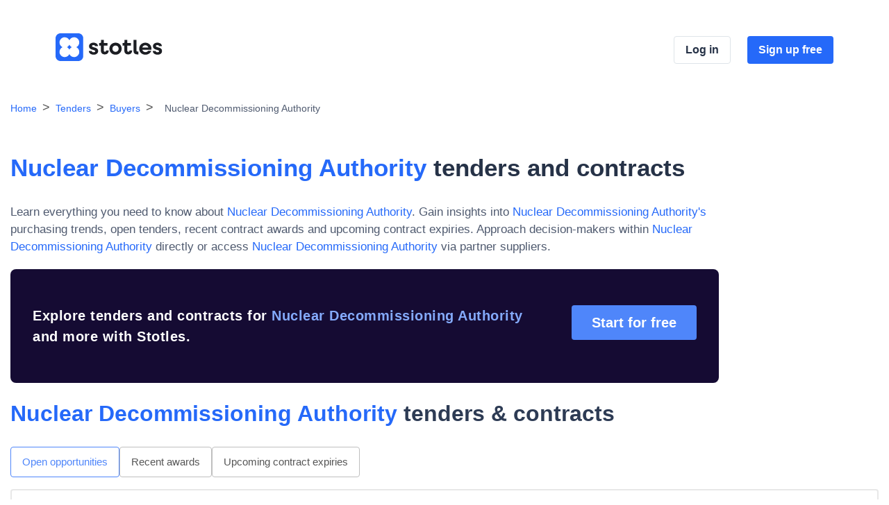

--- FILE ---
content_type: text/html; charset=utf-8
request_url: https://www.stotles.com/explore/buyers/27518/nuclear-decommissioning-authority
body_size: 10532
content:
<!DOCTYPE html>
<html lang="en">
  <head>
    <meta charset="UTF-8">
    <meta name="viewport" content="width=device-width, initial-scale=1, shrink-to-fit=no">
    <title>View Nuclear Decommissioning Authority Tenders on Stotles</title>
    <meta name="description" content="Sign up today to see more info about Nuclear Decommissioning Authority">

    <!-- Facebook Open Graph data -->
    <meta property="og:title" content="View Nuclear Decommissioning Authority Tenders on Stotles" />
    <meta property="og:type" content="website" />
    <meta property="og:url" content="https://app.stotles.com/explore/buyers/27518/nuclear-decommissioning-authority" />
    <meta property="og:image" content="https://app.stotles.com/assets/cover-ae32f5aead198428347599fbc5742835d50b08570bdbbc949c775dc45f82980b.png" />
    <meta property="og:image" content="https://app.stotles.com/assets/cover_square-e0fb6638dd33e1dcb62be2c50588a2befe973d5a609c040485ccbc9cc4ae08c2.png" />
    <meta property="og:description" content="Sign up today to see more info about Nuclear Decommissioning Authority" />
    <meta property="og:site_name" content="View Nuclear Decommissioning Authority Tenders on Stotles" />

    <!-- Twitter Card data -->
    <meta name="twitter:card" content="summary_large_image">
    <meta name="twitter:site" content="@Stotles_Central">
    <meta name="twitter:title" content="View Nuclear Decommissioning Authority Tenders on Stotles">
    <meta name="twitter:description" content="Sign up today to see more info about Nuclear Decommissioning Authority">
    <meta name="twitter:creator" content="@Stotles_Central">
    <meta name="twitter:image:src" content="https://app.stotles.com/assets/cover-ae32f5aead198428347599fbc5742835d50b08570bdbbc949c775dc45f82980b.png">

      <link href="/explore/buyers/27518/nuclear-decommissioning-authority" rel="canonical">

    <script nonce="C09jb6QvP3lQhbPnK5l84A==">
//<![CDATA[
      window.features = {"SUBMIT_BUYER_CLEANING":false,"SPEND_DATA":true,"USE_DB_READ_REPLICA_FOR_SEO_PAGES":false,"SUPPLIER_PROFILE_REF_ORG_INFO":false,"RELEVANT_REGION_DATA_FILTER":true,"PAGINATE_SEARCH":true,"SHOW_DEBUG_DATA":false};

//]]>
</script>
    
        <!-- Include js-cookie library -->
    <script src="https://cdn.jsdelivr.net/npm/js-cookie@3.0.5/dist/js.cookie.min.js" crossorigin="anonymous" nonce="C09jb6QvP3lQhbPnK5l84A==" data-cookieyes="cookieyes-analytics" integrity="sha384-/vxhYfM1LENRhdpZ8dwEsQn/X4VhpbEZSiU4m/FwR+PVpzar4fkEOw8FP9Y+OfQN"></script>

    <!-- Start of Stotles UTM script -->
    <script nonce="C09jb6QvP3lQhbPnK5l84A==" data-cookieyes="cookieyes-analytics">
//<![CDATA[
      (function(){
        function storeUtmParams() {
          if (Cookies.get("stotles_utm")) {
            return;
          }

          var params = new URLSearchParams(window.location.search);
          var referrer = document.referrer;
          var visitInfo = {
            referrer: referrer,
            url: location.href,
            utmParams: {},
          };

          params.forEach((v, k) => {
            var match = k.match(/utm_(.+)/);
            if (!match || !match[1]) {
              return;
            }
            visitInfo.utmParams[match[1]] = v;
          });

          Cookies.set("stotles_utm", JSON.stringify(visitInfo), { domain: window.stotlesCookieDomain || "stotles.com" });
        }

        function handleConsentUpdate(eventData) {
          const data = eventData.detail;
          if (data.accepted.includes("analytics")) {
            storeUtmParams();
          }
        }

        document.addEventListener('cookieyes_banner_load', (eventData) => {
          const data = eventData.detail;
          if (data.categories.analytics) {
            storeUtmParams();
          } else {
            document.addEventListener('cookieyes_consent_update', handleConsentUpdate);
          }
        });
      })()

//]]>
</script>    <!-- End of Stotles UTM script -->

    <!-- Google Tag Manager -->
    <script nonce="C09jb6QvP3lQhbPnK5l84A==">
//<![CDATA[
      (function(w,d,s,l,i){
        w[l]=w[l]||[];w[l].push({'gtm.start':new Date().getTime(),event:'gtm.js'});
        var f=d.getElementsByTagName(s)[0],j=d.createElement(s),dl=l!='dataLayer'?'&l='+l:'';
        j.async=true;j.src='https://www.googletagmanager.com/gtm.js?id='+i+dl;
        f.parentNode.insertBefore(j,f);
      })(window,document,'script','dataLayer','GTM-TD886VD');

//]]>
</script>    <!-- End Google Tag Manager -->

      <!-- Start of Amplitude -->
      <script nonce="C09jb6QvP3lQhbPnK5l84A==">
//<![CDATA[
        !function(){"use strict";!function(e,t){var r=e.amplitude||{_q:[],_iq:{}};if(r.invoked)e.console&&console.error&&console.error("Amplitude snippet has been loaded.");else{var n=function(e,t){e.prototype[t]=function(){return this._q.push({name:t,args:Array.prototype.slice.call(arguments,0)}),this}},s=function(e,t,r){return function(n){e._q.push({name:t,args:Array.prototype.slice.call(r,0),resolve:n})}},o=function(e,t,r){e._q.push({name:t,args:Array.prototype.slice.call(r,0)})},i=function(e,t,r){e[t]=function(){if(r)return{promise:new Promise(s(e,t,Array.prototype.slice.call(arguments)))};o(e,t,Array.prototype.slice.call(arguments))}},a=function(e){for(var t=0;t<g.length;t++)i(e,g[t],!1);for(var r=0;r<m.length;r++)i(e,m[r],!0)};r.invoked=!0;var c=t.createElement("script");c.type="text/javascript",c.integrity="sha384-wV43EzMsYAnBGrsHb4VUxdN6tB8JXGy0aKDBTy82bYrpd1/hIEkpPFqkzEAkLz8X",c.crossOrigin="anonymous",c.async=!0,c.src="https://cdn.amplitude.com/libs/analytics-browser-2.5.3-min.js.gz",c.onload=function(){e.amplitude.runQueuedFunctions||console.log("[Amplitude] Error: could not load SDK")};var u=t.getElementsByTagName("script")[0];u.parentNode.insertBefore(c,u);for(var p=function(){return this._q=[],this},l=["add","append","clearAll","prepend","set","setOnce","unset","preInsert","postInsert","remove","getUserProperties"],d=0;d<l.length;d++)n(p,l[d]);r.Identify=p;for(var f=function(){return this._q=[],this},v=["getEventProperties","setProductId","setQuantity","setPrice","setRevenue","setRevenueType","setEventProperties"],y=0;y<v.length;y++)n(f,v[y]);r.Revenue=f;var g=["getDeviceId","setDeviceId","getSessionId","setSessionId","getUserId","setUserId","setOptOut","setTransport","reset","extendSession"],m=["init","add","remove","track","logEvent","identify","groupIdentify","setGroup","revenue","flush"];a(r),r.createInstance=function(e){return r._iq[e]={_q:[]},a(r._iq[e]),r._iq[e]},e.amplitude=r}}(window,document)}();

//]]>
</script>      <script src="https://cdn.amplitude.com/libs/plugin-session-replay-browser-0.10.1-min.js.gz" crossorigin="anonymous" nonce="C09jb6QvP3lQhbPnK5l84A==" integrity="sha384-BDtLwrdLmDgdkHwD7P6g/GjH4fJ17a1/ehUVQGgtXB8YMxzb0iQO24r9XZZa9ClH"></script>
      <script nonce="C09jb6QvP3lQhbPnK5l84A==">
//<![CDATA[
        amplitude.init("09ef1b56902adbcad0f8bb67dd69125b");
        const sessionReplayTracking = window.sessionReplay.plugin({sampleRate: 1});
        amplitude.add(sessionReplayTracking);

//]]>
</script>      <!-- End of Amplitude -->

    <!-- Start of LinkedIn -->
    <script nonce="C09jb6QvP3lQhbPnK5l84A==">
//<![CDATA[
      _linkedin_partner_id = "2706498";
      window._linkedin_data_partner_ids = window._linkedin_data_partner_ids || [];
      window._linkedin_data_partner_ids.push(_linkedin_partner_id);

//]]>
</script>    <script nonce="C09jb6QvP3lQhbPnK5l84A==">
//<![CDATA[
      (function(l) {
      if (!l){window.lintrk = function(a,b){window.lintrk.q.push([a,b])};
      window.lintrk.q=[]}
      var s = document.getElementsByTagName("script")[0];
      var b = document.createElement("script");
      b.type = "text/javascript";b.async = true;
      b.src = "https://snap.licdn.com/li.lms-analytics/insight.min.js";
      s.parentNode.insertBefore(b, s);})(window.lintrk);

//]]>
</script>    <!-- End of LinkedIn -->


      <link rel="icon" href="/assets/stotles_logo-8d78500c2c45e53eefeaa674e6a8383c14ba37ce7bebc5921f8b266773e2851e.ico" sizes="32x32" />
      <link rel="icon" href="/assets/stotles_logo-979e5d53ec88dd9000de577146caec15896ad1edf4e4957b9b924a9a011398e9.svg" type="image/svg+xml" />

    <meta name="csrf-param" content="authenticity_token" />
<meta name="csrf-token" content="_OwZCrz7jteeqHTqVfe-spP2VJZcVi1SR5z3kXKG9xfkXFxSrCYwIsV2OzKejH8WlU1lV_psB0sKW-JijHCw6A" />
    <meta name="action-cable-url" content="/cable" />

    <link rel="stylesheet" href="/packs/css/landing-08f36db6.css" media="all" />

    
  </head>
  <body>
    


<div data-react-class="BuyerLandingPage" data-react-props="{&quot;app_root_url&quot;:&quot;https://app.stotles.com/&quot;,&quot;config&quot;:{&quot;contacts&quot;:[{&quot;job_title&quot;:&quot;NDA Ch Scientist \u0026 Ch Nuclear Advisor to DESNZ&quot;,&quot;honorific&quot;:&quot;&quot;,&quot;name&quot;:&quot;&quot;,&quot;email&quot;:&quot;&quot;,&quot;phone&quot;:&quot;&quot;,&quot;categories&quot;:[&quot;Uncategorised&quot;],&quot;seniority&quot;:2},{&quot;job_title&quot;:&quot;Principal Procurement Business Partner&quot;,&quot;honorific&quot;:&quot;Mrs&quot;,&quot;name&quot;:&quot;Katerina Athanasiadou&quot;,&quot;email&quot;:&quot;Katerina.Athanasiadou@nda.gov.uk&quot;,&quot;phone&quot;:&quot;&quot;,&quot;categories&quot;:[&quot;Procurement&quot;],&quot;seniority&quot;:0},{&quot;job_title&quot;:&quot;Group Chief Finance Officer&quot;,&quot;honorific&quot;:&quot;Ms&quot;,&quot;name&quot;:&quot;Kate Bowyer&quot;,&quot;email&quot;:&quot;&quot;,&quot;phone&quot;:&quot;&quot;,&quot;categories&quot;:[&quot;Finance&quot;,&quot;Procurement&quot;],&quot;seniority&quot;:2},{&quot;job_title&quot;:&quot;Group Chief Assurance \u0026 Performance Officer&quot;,&quot;honorific&quot;:&quot;Mr&quot;,&quot;name&quot;:&quot;Alan Cumming&quot;,&quot;email&quot;:&quot;&quot;,&quot;phone&quot;:&quot;&quot;,&quot;categories&quot;:[&quot;Legal \u0026 Compliance&quot;,&quot;Operations&quot;,&quot;Service Delivery&quot;],&quot;seniority&quot;:2},{&quot;job_title&quot;:&quot;Grp Ch Commercial \u0026 Business Development Officer&quot;,&quot;honorific&quot;:&quot;Ms&quot;,&quot;name&quot;:&quot;Emma Ferguson-Gould&quot;,&quot;email&quot;:&quot;&quot;,&quot;phone&quot;:&quot;&quot;,&quot;categories&quot;:[&quot;Marketing, Communications \u0026 Sales&quot;,&quot;Service Delivery&quot;],&quot;seniority&quot;:2},{&quot;job_title&quot;:&quot;Chair&quot;,&quot;honorific&quot;:&quot;Mr&quot;,&quot;name&quot;:&quot;Peter Hill&quot;,&quot;email&quot;:&quot;&quot;,&quot;phone&quot;:&quot;&quot;,&quot;categories&quot;:[&quot;Uncategorised&quot;],&quot;seniority&quot;:1},{&quot;job_title&quot;:&quot;Group Chief Nuclear Strategy Office&quot;,&quot;honorific&quot;:&quot;Mr&quot;,&quot;name&quot;:&quot;Clive Nixon&quot;,&quot;email&quot;:&quot;&quot;,&quot;phone&quot;:&quot;&quot;,&quot;categories&quot;:[&quot;Operations&quot;,&quot;Service Delivery&quot;],&quot;seniority&quot;:2},{&quot;job_title&quot;:&quot;Group Chief Executive Officer&quot;,&quot;honorific&quot;:&quot;Mr&quot;,&quot;name&quot;:&quot;David Peattie&quot;,&quot;email&quot;:&quot;&quot;,&quot;phone&quot;:&quot;&quot;,&quot;categories&quot;:[&quot;Operations&quot;],&quot;seniority&quot;:1},{&quot;job_title&quot;:&quot;Group Chief of Staff \u0026 Security Officer&quot;,&quot;honorific&quot;:&quot;Mr&quot;,&quot;name&quot;:&quot;Frank Rainford&quot;,&quot;email&quot;:&quot;&quot;,&quot;phone&quot;:&quot;&quot;,&quot;categories&quot;:[&quot;Admin \u0026 Support&quot;,&quot;IT \u0026 Digital&quot;,&quot;Legal \u0026 Compliance&quot;,&quot;Operations&quot;],&quot;seniority&quot;:2},{&quot;job_title&quot;:&quot;Group General Counsel \u0026 Company Secretary&quot;,&quot;honorific&quot;:&quot;Mr&quot;,&quot;name&quot;:&quot;Matthew Shaw&quot;,&quot;email&quot;:&quot;&quot;,&quot;phone&quot;:&quot;&quot;,&quot;categories&quot;:[&quot;Legal \u0026 Compliance&quot;],&quot;seniority&quot;:0},{&quot;job_title&quot;:&quot;Director of Group Development&quot;,&quot;honorific&quot;:&quot;Mr&quot;,&quot;name&quot;:&quot;Duncan Thompson&quot;,&quot;email&quot;:&quot;&quot;,&quot;phone&quot;:&quot;&quot;,&quot;categories&quot;:[&quot;Operations&quot;,&quot;Service Delivery&quot;],&quot;seniority&quot;:2},{&quot;job_title&quot;:&quot;Data Protection Officer&quot;,&quot;honorific&quot;:&quot;Mr&quot;,&quot;name&quot;:&quot;Simon Tucker&quot;,&quot;email&quot;:&quot;DPO@nda.gov.uk&quot;,&quot;phone&quot;:&quot;&quot;,&quot;categories&quot;:[&quot;IT \u0026 Digital&quot;],&quot;seniority&quot;:3},{&quot;job_title&quot;:&quot;Group Chief Corporate Affairs Officer&quot;,&quot;honorific&quot;:&quot;Mr&quot;,&quot;name&quot;:&quot;Paul Vallance&quot;,&quot;email&quot;:&quot;&quot;,&quot;phone&quot;:&quot;&quot;,&quot;categories&quot;:[&quot;Marketing, Communications \u0026 Sales&quot;,&quot;Operations&quot;],&quot;seniority&quot;:2},{&quot;job_title&quot;:&quot;Group Chief People Officer&quot;,&quot;honorific&quot;:&quot;Mr&quot;,&quot;name&quot;:&quot;David Vineall&quot;,&quot;email&quot;:&quot;&quot;,&quot;phone&quot;:&quot;&quot;,&quot;categories&quot;:[&quot;HR \u0026 Training&quot;],&quot;seniority&quot;:2}],&quot;metadata&quot;:{&quot;logo_url&quot;:null,&quot;twitter_handle&quot;:null},&quot;top_suppliers&quot;:[{&quot;id&quot;:929720,&quot;name&quot;:&quot;TUV SUD (UK) LIMITED&quot;,&quot;award_count&quot;:73,&quot;sme&quot;:false},{&quot;id&quot;:370094,&quot;name&quot;:&quot;National Nuclear Laboratory&quot;,&quot;award_count&quot;:33,&quot;sme&quot;:false},{&quot;id&quot;:2196316,&quot;name&quot;:&quot;Jacobs U.K. Limited&quot;,&quot;award_count&quot;:19,&quot;sme&quot;:null},{&quot;id&quot;:1915079,&quot;name&quot;:&quot;Eden Nuclear.&quot;,&quot;award_count&quot;:16,&quot;sme&quot;:null},{&quot;id&quot;:842204,&quot;name&quot;:&quot;Pinsent Masons LLP&quot;,&quot;award_count&quot;:14,&quot;sme&quot;:null}],&quot;records&quot;:[{&quot;id&quot;:10353560,&quot;guid&quot;:&quot;f2017f99-98b4-468c-89f1-5a7bc899c592&quot;,&quot;name&quot;:&quot;Maentwrog Hydro Power Station Optimisation Services&quot;,&quot;publish_date&quot;:&quot;2026-01-13&quot;,&quot;close_date&quot;:&quot;2026-02-17&quot;,&quot;currency&quot;:&quot;GBP&quot;,&quot;value_src&quot;:1092000.0,&quot;description&quot;:&quot;NDA is a non-departmental public body charged, on behalf of government, with the mission to clean-up the UK’s earliest nuclear sites safely, securely and cost effectively. We’re committed to overcoming the challenges of nuclear clean-up and decommissioning, leaving the 17 nuclear sites ready for their next use. We do this work with care for our people, communities and the environment, with safety, as always, our number one priority. We also play an important role in supporting government’s aspiration for the UK to be a global leader in the civil nuclear sector. We strive to deliver best value for the UK taxpayer by focusing on reducing the highest hazards and risks, while ensuring safe, secure, and environmentally responsible operations at our sites. We seek ways to reduce the level of public funding from government by generating revenue through our commercial activities.\nMaentwrog Hydroelectric Power Station (“Maentwrog”) is a 28MW hydroelectric plant owned by NDA and operated by Magnox Limited (“Magnox”).\nThe NDA is seeking to engage with economic operators obtain feedback regarding a forthcoming tender to appoint an economic operator to deliver energy generation and trading optimisation services for the NDA&#39;s Maentwrog Hydropower station asset. The core service to be delivered includes, but is not limited to the provision of trading available energy generation capacity within the wholesale market, based upon fundamental and technical analysis, market expertise and available generation capacity based upon water volumes, rainfall and available measurements within defined operational parameters.\nThe aim of this procurement is to increase income generation to support the NDA in delivering it&#39;s mission.\nIt is anticipated that the agreement may be based upon a 2 year initial term with 2 twelve month optional extensions.\nIt is anticipated that the total contract value will be circa £240,000 and £500,000 for the initial term, with a potential income value between £480,000 and £800,000 across a potential total 4-year term, subject to Supplier performance. Please note, we appreciate that income will change based upon market conditions and fluctuations, therefore these are indicative estimates.&quot;,&quot;stage&quot;:&quot;OPEN&quot;,&quot;href&quot;:&quot;/explore/notices/f2017f99-98b4-468c-89f1-5a7bc899c592/maentwrog-hydro-power-station-optimisation-services&quot;,&quot;expiry_date&quot;:null,&quot;buyer&quot;:{&quot;name&quot;:&quot;Nuclear Decommissioning Authority&quot;}},{&quot;id&quot;:7741913,&quot;guid&quot;:&quot;f0b24117-69b1-4eb4-8043-eb74d3a91a38&quot;,&quot;name&quot;:&quot;Business \u0026 Technical Services Marketplace&quot;,&quot;publish_date&quot;:&quot;2023-01-25&quot;,&quot;close_date&quot;:&quot;2029-02-28&quot;,&quot;currency&quot;:&quot;GBP&quot;,&quot;value_src&quot;:175000000.0,&quot;description&quot;:&quot;Nuclear Waste Services Ltd (NWS) has created the Business \u0026 Technical Services (BATS) Marketplace Dynamic Purchasing System (DPS) which is open for use by the following Contracting Authorities: NWS, Nuclear Transport Solutions Ltd, Dounreay Site Restoration Ltd, National Nuclear Laboratory Ltd, Nuclear Decommissioning Authority, Nuclear Restoration Services Ltd, and Sellafield Ltd.\u003cbr/\u003e\u003cbr/\u003eAn OJEU contract notice (2019/S 228-559692) was published on 22/11/2019 to open pre-qualification for BATS.\u003cbr/\u003eA further notice (2023/S 000-002230) was published on 25/01/2023 to communicate an increase in the estimated total value from £75m to £125m.\u003cbr/\u003eA further notice (2023/S 000-034966) was published on 27/11/2023 to communicate a change in the period of validity of the BATS DPS, from an end date of 21/11/2023 to 30/11/2025, and an increase in the estimated total value from £125m to £175m.\u003cbr/\u003eThis notice has been published to communicate a change in the period of validity of the BATS DPS, from an end date of 30/11/2025 to 28/02/2029.\nLot 1: \nThe purpose of the BATS Marketplace DPS is to access a greater breadth of capable supply chain organisations to utilise commonly used business and technical service solutions. The BATS DPS covers professional labour services associated with work packages in support of business delivery. The BATS Marketplace DPS has 13 categories:\u003cbr/\u003e1. Business (Change Management / Business Cases / Technical Authors);\u003cbr/\u003e2. Commercial (Sourcing / Claims / Quantity Surveying);\u003cbr/\u003e3. Full Lifecycle Design \u0026 Engineering Services;\u003cbr/\u003e4. Environment (Advice / Consultancy / Ecology);\u003cbr/\u003e5. Finance (Advice / Taxation / Auditing);\u003cbr/\u003e6. Health \u0026 Safety (Advice / Consultancy / Specialists);\u003cbr/\u003e7. Human Resources (Recruitment / Training / Facilitation);\u003cbr/\u003e8. Legal (Advice / Corporate / Contract / Employment / Planning);\u003cbr/\u003e9. Portfolio, Programme \u0026 Project Management;\u003cbr/\u003e10. Programme Controls (Planning / Estimating / Cost / Risk Management);\u003cbr/\u003e11. Public Affairs Support (Photos / Reprographics / Marketing / Comms / Events);\u003cbr/\u003e12. Quality and Assurance (Assurance / Process Improvements / Management System);\u003cbr/\u003e13. Security (Advice / Consultancy / Specialists)\u003cbr/\u003e\u003cbr/\u003eCandidates can apply for pre-qualification against one or more categories to gain access to award stage work packages. Please note that pre-qualification remains open and live for the duration of the DPS, therefore a pre-qualification response can be submitted at any time.\u003cbr/\u003e\u003cbr/\u003eBATS can be accessed via the &#39;View Live Opportunities&#39; (https://atamis-2464.my.site.com/s/Welcome) option on the Atamis homepage. The record reference is C5590.\u003cbr/\u003e\u003cbr/\u003eNote that the value provided in Section II.1.5.1 is only an estimate and no guarantee of value or volume of work through the DPS can be offered.&quot;,&quot;stage&quot;:&quot;OPEN&quot;,&quot;href&quot;:&quot;/explore/notices/f0b24117-69b1-4eb4-8043-eb74d3a91a38/business-technical-services-marketplace&quot;,&quot;expiry_date&quot;:null,&quot;buyer&quot;:{&quot;name&quot;:&quot;LLW Repository Limited trading as Nuclear Waste Services&quot;}}],&quot;name&quot;:&quot;Nuclear Decommissioning Authority&quot;,&quot;object_type&quot;:&quot;tenders&quot;},&quot;buyer_linkspam&quot;:{&quot;similar_buyers&quot;:[{&quot;text&quot;:&quot;Scottish Human Rights Commission&quot;,&quot;path&quot;:&quot;/explore/buyers/206377/scottish-human-rights-commission&quot;},{&quot;text&quot;:&quot;National Infrastructure Commission&quot;,&quot;path&quot;:&quot;/explore/buyers/186182/national-infrastructure-commission&quot;},{&quot;text&quot;:&quot;Civil Aviation Authority&quot;,&quot;path&quot;:&quot;/explore/buyers/16287/civil-aviation-authority&quot;},{&quot;text&quot;:&quot;JNCC Support Co&quot;,&quot;path&quot;:&quot;/explore/buyers/65855/jncc-support-co&quot;},{&quot;text&quot;:&quot;New Anglia LEP&quot;,&quot;path&quot;:&quot;/explore/buyers/190355/new-anglia-lep&quot;},{&quot;text&quot;:&quot;National Citizen Service&quot;,&quot;path&quot;:&quot;/explore/buyers/7240/national-citizen-service&quot;},{&quot;text&quot;:&quot;Jisc&quot;,&quot;path&quot;:&quot;/explore/buyers/34454/jisc&quot;},{&quot;text&quot;:&quot;Pensions Ombudsman&quot;,&quot;path&quot;:&quot;/explore/buyers/91346/pensions-ombudsman&quot;},{&quot;text&quot;:&quot;NHS England&quot;,&quot;path&quot;:&quot;/explore/buyers/7853/nhs-england&quot;},{&quot;text&quot;:&quot;The National Trust&quot;,&quot;path&quot;:&quot;/explore/buyers/111343/the-national-trust&quot;},{&quot;text&quot;:&quot;Low Carbon Contracts Company Ltd&quot;,&quot;path&quot;:&quot;/explore/buyers/145655/low-carbon-contracts-company-ltd&quot;},{&quot;text&quot;:&quot;Coast to Capital&quot;,&quot;path&quot;:&quot;/explore/buyers/187211/coast-to-capital&quot;},{&quot;text&quot;:&quot;National Audit Office&quot;,&quot;path&quot;:&quot;/explore/buyers/60706/national-audit-office&quot;},{&quot;text&quot;:&quot;Independent Parliamentary Standards Authority&quot;,&quot;path&quot;:&quot;/explore/buyers/193063/independent-parliamentary-standards-authority&quot;},{&quot;text&quot;:&quot;Health and Care Professions Council&quot;,&quot;path&quot;:&quot;/explore/buyers/48504/health-and-care-professions-council&quot;}],&quot;other_buyers&quot;:[{&quot;text&quot;:&quot;Nottingham University Hospitals NHS Trust&quot;,&quot;path&quot;:&quot;/explore/buyers/1781/nottingham-university-hospitals-nhs-trust&quot;},{&quot;text&quot;:&quot;Wiltshire Police&quot;,&quot;path&quot;:&quot;/explore/buyers/245983/wiltshire-police&quot;},{&quot;text&quot;:&quot;Sedgemoor District Council and Homes in Sedgemoor&quot;,&quot;path&quot;:&quot;/explore/buyers/184071/sedgemoor-district-council-and-homes-in-sedgemoor&quot;},{&quot;text&quot;:&quot;Bath and Northeast Somerset, Swindon and Wiltshire STP&quot;,&quot;path&quot;:&quot;/explore/buyers/184025/bath-and-northeast-somerset-swindon-and-wiltshire-stp&quot;},{&quot;text&quot;:&quot;Orchard Hill College and Academy Trust&quot;,&quot;path&quot;:&quot;/explore/buyers/108445/orchard-hill-college-and-academy-trust&quot;},{&quot;text&quot;:&quot;European Marine Energy Centre (EMEC) Ltd&quot;,&quot;path&quot;:&quot;/explore/buyers/32622/european-marine-energy-centre-emec-ltd&quot;},{&quot;text&quot;:&quot;St Stephens Parish Council&quot;,&quot;path&quot;:&quot;/explore/buyers/190384/st-stephens-parish-council&quot;},{&quot;text&quot;:&quot;DEFENCE RELATIONSHIP MANAGEMENT&quot;,&quot;path&quot;:&quot;/explore/buyers/186277/defence-relationship-management&quot;},{&quot;text&quot;:&quot;ENDAF JENKINS&quot;,&quot;path&quot;:&quot;/explore/buyers/235670/endaf-jenkins&quot;},{&quot;text&quot;:&quot;Melbourn Parish Council&quot;,&quot;path&quot;:&quot;/explore/buyers/233285/melbourn-parish-council&quot;},{&quot;text&quot;:&quot;St Nicolas Church of England Primary School&quot;,&quot;path&quot;:&quot;/explore/buyers/111246/st-nicolas-church-of-england-primary-school&quot;},{&quot;text&quot;:&quot;Guilsborough Academy&quot;,&quot;path&quot;:&quot;/explore/buyers/57307/guilsborough-academy&quot;}],&quot;topics_of_interest_to_buyer&quot;:[{&quot;text&quot;:&quot;Construction work&quot;,&quot;path&quot;:&quot;/explore/notices/topics/45000000/construction-work&quot;},{&quot;text&quot;:&quot;IT services: consulting, software development, Internet and support&quot;,&quot;path&quot;:&quot;/explore/notices/topics/72000000/it-services-consulting-software-development-internet-and-support&quot;},{&quot;text&quot;:&quot;Health services&quot;,&quot;path&quot;:&quot;/explore/notices/topics/85100000/health-services&quot;},{&quot;text&quot;:&quot;Education and training services&quot;,&quot;path&quot;:&quot;/explore/notices/topics/80000000/education-and-training-services&quot;},{&quot;text&quot;:&quot;Software package and information systems&quot;,&quot;path&quot;:&quot;/explore/notices/topics/48000000/software-package-and-information-systems&quot;},{&quot;text&quot;:&quot;Research and development services and related consultancy services&quot;,&quot;path&quot;:&quot;/explore/notices/topics/73000000/research-and-development-services-and-related-consultancy-services&quot;},{&quot;text&quot;:&quot;Repair and maintenance services&quot;,&quot;path&quot;:&quot;/explore/notices/topics/50000000/repair-and-maintenance-services&quot;},{&quot;text&quot;:&quot;Architectural, construction, engineering and inspection services&quot;,&quot;path&quot;:&quot;/explore/notices/topics/71000000/architectural-construction-engineering-and-inspection-services&quot;},{&quot;text&quot;:&quot;Other community, social and personal services&quot;,&quot;path&quot;:&quot;/explore/notices/topics/98000000/other-community-social-and-personal-services&quot;},{&quot;text&quot;:&quot;Building construction work&quot;,&quot;path&quot;:&quot;/explore/notices/topics/45210000/building-construction-work&quot;},{&quot;text&quot;:&quot;Business services: law, marketing, consulting, recruitment, printing and security&quot;,&quot;path&quot;:&quot;/explore/notices/topics/79000000/business-services-law-marketing-consulting-recruitment-printing-and-security&quot;},{&quot;text&quot;:&quot;Business and management consultancy and related services&quot;,&quot;path&quot;:&quot;/explore/notices/topics/79400000/business-and-management-consultancy-and-related-services&quot;},{&quot;text&quot;:&quot;Training services&quot;,&quot;path&quot;:&quot;/explore/notices/topics/80500000/training-services&quot;},{&quot;text&quot;:&quot;Supply services of personnel including temporary staff&quot;,&quot;path&quot;:&quot;/explore/notices/topics/79620000/supply-services-of-personnel-including-temporary-staff&quot;},{&quot;text&quot;:&quot;Recruitment services&quot;,&quot;path&quot;:&quot;/explore/notices/topics/79600000/recruitment-services&quot;}],&quot;buyer_sources&quot;:[{&quot;text&quot;:&quot;Contracts Finder&quot;,&quot;path&quot;:&quot;/explore/notices/sources/contracts-finder&quot;},{&quot;text&quot;:&quot;Digital Outcomes \u0026 Specialists Framework&quot;,&quot;path&quot;:&quot;/explore/notices/sources/digital-outcomes-and-specialists-framework&quot;},{&quot;text&quot;:&quot;\&quot;Find-a-Tender\&quot;&quot;,&quot;path&quot;:&quot;/explore/notices/sources/find-a-tender&quot;},{&quot;text&quot;:&quot;Ted (OJEU)&quot;,&quot;path&quot;:&quot;/explore/notices/sources/ted-ojeu&quot;}]},&quot;total_results_count&quot;:2,&quot;current_page&quot;:1,&quot;extra_params_for_paging&quot;:null,&quot;enhanced_buyer_data&quot;:null,&quot;buyer_guid&quot;:&quot;4cc16b67-98d7-4011-86ff-c14264b56d57&quot;}" data-hydrate="t" data-react-cache-id="BuyerLandingPage-0"><div class="cpSLMbpvIFHWDj9lqafU__landingPage___"><header class="uKCbO87NV7HBWTolyGNI__header___"><div class="PScPfqSEUjwzi0CaDgIw__headerInner___"><a href="https://www.stotles.com" data-id="explore_articles"><img class="kWE8ypHRlOcVimP9TNs3__topnavLogo___" src="/packs/static/images/stotles_logo_and_typeface-ea04e512f9ffa6745670.svg" alt="Stotles logo"/></a><div class="ORa94AvqIyn6a65H6a8V__navSignUp___"><a target="_self" href="https://app.stotles.com/users/sign_in?utm_source=seo_lp&amp;dataType=buyer&amp;id=4cc16b67-98d7-4011-86ff-c14264b56d57" class="rXl4zhhbHTDkNjbXRvgG__headerSignInButton___" data-id="login_cta">Log in</a><a target="_self" href="https://app.stotles.com/get-started?utm_source=seo_lp&amp;dataType=buyer&amp;id=4cc16b67-98d7-4011-86ff-c14264b56d57" class="tsk8GkHLYtmDrxNKQQKA__signUpButton___" data-id="signup_cta">Sign up free</a></div></div></header><main><nav aria-label="breadcrumbs"><ol><li class="Whfa9SHYysQHQP61RUX___separator___"><a href="/" class="j0Zx5zb3EN7oJwenZ7W0__crumbLink___">Home</a></li><li class="Whfa9SHYysQHQP61RUX___separator___"><a href="/explore/search" class="j0Zx5zb3EN7oJwenZ7W0__crumbLink___">Tenders</a></li><li class="Whfa9SHYysQHQP61RUX___separator___"><a href="/explore/search/buyers" class="j0Zx5zb3EN7oJwenZ7W0__crumbLink___">Buyers</a></li><li class="Whfa9SHYysQHQP61RUX___separator___"><span class="jEcWbshv8HHft83CCkZx__crumb___">Nuclear Decommissioning Authority</span></li></ol></nav><section class="FYIvc7gL7TXCfqAtmXO7__headerSection___"><div><span class="F5FcDF2xr0Tjx0G5gwX___headlineWrapper___"><h1 class="h0Bhxx5JjmesxALCMAw8__h1___"><span class="TFoTNgCMsdmPXB7YK_Ym__h1BuyerName___"><em class="FlqKzV_T14fElZIpCwRW__buyerName___">Nuclear Decommissioning Authority</em></span> tenders and contracts</h1></span><p class="F3UAcpBBGAbb04mCYNPN__body___">Learn everything you need to know about<!-- --> <span class="wCPtnzXcs_6_FfO2ad2V__bodyBuyerName___">Nuclear Decommissioning Authority</span>. Gain insights into<!-- --> <span class="wCPtnzXcs_6_FfO2ad2V__bodyBuyerName___">Nuclear Decommissioning Authority<!-- -->&#x27;s</span> purchasing trends, open tenders, recent contract awards and upcoming contract expiries. Approach decision-makers within<!-- --> <span class="wCPtnzXcs_6_FfO2ad2V__bodyBuyerName___">Nuclear Decommissioning Authority</span> directly or access<!-- --> <span class="wCPtnzXcs_6_FfO2ad2V__bodyBuyerName___">Nuclear Decommissioning Authority</span> via partner suppliers.</p><div class="_32ateRuRRJg1h1WgEwd__navyBoxHorizontal___"><h3 class="PPFg2KM3Y2VWphYwNaET__promoText___">Explore tenders and contracts for <em class="SbvZytwc8Vdi_E9k8PCN__promoBuyerName___">Nuclear Decommissioning Authority</em> and more with Stotles.</h3><a href="https://app.stotles.com/get-started?utm_source=seo_lp&amp;dataType=buyer&amp;id=4cc16b67-98d7-4011-86ff-c14264b56d57" data-id="signup_cta" class="cv1Ya7V5DLo1U0u7QjrR__blueButton___ IqQ7001bL4apDhAI5VJ7__button___ T7E8dwYe0g2YEtpB2KeG__promoButton___">Start for free</a></div></div><div class="HtYuKFO8MwB3vSGiDREZ__transparentSquare___"></div></section><section class="y_SafiUrIQFaxmqMU3jS__section___"><h2><em class="FlqKzV_T14fElZIpCwRW__buyerName___">Nuclear Decommissioning Authority</em> tenders &amp; contracts</h2><ul class="dKVUeoLBfwuvX0pXb1a9__otherPages___" id="records"><li class="qP0jWWRxrqLHSTmMIxaA__active___"><div class="_wW0kljVJmzs4QtIfuF0__tab___ lbgSOc9p3niYjqMo8R23__disabled___">Open opportunities</div></li><li><a href="?type=recent_awards" class="_wW0kljVJmzs4QtIfuF0__tab___ iLKntpUe_x4vvGqna9mc__inactiveTab___">Recent awards</a></li><li><a href="?type=upcoming_expiries" class="_wW0kljVJmzs4QtIfuF0__tab___ iLKntpUe_x4vvGqna9mc__inactiveTab___">Upcoming contract expiries</a></li></ul><div id="records"><div><ul class="xtpWeQzEZ3B4Uh4vn4Yr__expandableRecordList___" data-testid="expandableRecordList"><li class="hqOL4VbPPlsWAOMRVuPQ__recordListItem___"><div class="k7tNKYctOuTgahWauAwR__itemHeader___"><span class="LKnSDamhJPkbLl_GQnAZ__stage___ _ea8plTZR5v4_En1Uy4J__stage___ Yb7x9gxbjHsODQrntCEg__green___"><span class="OsG_2ZIP1BpeWOF4a3gu__dot___ WeDk6EzxBPB0o16b415V__dot-green___"></span> <!-- -->Open</span><p class="DPzF52E2Ae8mXt7G8bJD__publishDate___">Published <!-- -->12 days ago</p></div><h3 class="lJNWcsrtDMc5w09Yuk71__itemTitle___"><a href="/explore/notices/f2017f99-98b4-468c-89f1-5a7bc899c592/maentwrog-hydro-power-station-optimisation-services" target="_blank" data-id="explore_articles" rel="noreferrer">Maentwrog Hydro Power Station Optimisation Services</a></h3><div class="bSkXN1rhtpdVRkqwOAus__detailsWrapper___"><span class="yX4YBaaCCrYoRswX46gC__recordDetail___"><img height="14" width="14" src="/packs/static/images/icons/tag-7a20ad9380757e7c6189.svg" alt="price-tag-icon"/>1,092,000 GBP</span><span class="yX4YBaaCCrYoRswX46gC__recordDetail___"><img height="14" width="14" src="/packs/static/images/icons/field_time-aa0785d8217ea6bc7ab8.svg" alt="time-icon"/>Close date: <!-- -->17/02/2026</span></div><p class="CetCruPHmBlFLrHhnDHf__recordDescription___">NDA is a non-departmental public body charged, on behalf of government, with the mission to clean-up the UK’s earliest nuclear sites safely, securely and cost effectively. We’re committed to overcoming the challenges of nuclear clean-up and decommissionin...<!-- --> <button>Read more<!-- --> <img height="12" width="12" src="/packs/static/images/icons/down-20c9f313d596277b1318.svg" alt="down-icon" class=""/></button></p></li><li class="hqOL4VbPPlsWAOMRVuPQ__recordListItem___"><div class="k7tNKYctOuTgahWauAwR__itemHeader___"><span class="LKnSDamhJPkbLl_GQnAZ__stage___ _ea8plTZR5v4_En1Uy4J__stage___ Yb7x9gxbjHsODQrntCEg__green___"><span class="OsG_2ZIP1BpeWOF4a3gu__dot___ WeDk6EzxBPB0o16b415V__dot-green___"></span> <!-- -->Open</span><p class="DPzF52E2Ae8mXt7G8bJD__publishDate___">Published <!-- -->3 years ago</p></div><h3 class="lJNWcsrtDMc5w09Yuk71__itemTitle___"><a href="/explore/notices/f0b24117-69b1-4eb4-8043-eb74d3a91a38/business-technical-services-marketplace" target="_blank" data-id="explore_articles" rel="noreferrer">Business &amp; Technical Services Marketplace</a></h3><div class="bSkXN1rhtpdVRkqwOAus__detailsWrapper___"><span class="yX4YBaaCCrYoRswX46gC__recordDetail___"><img height="14" width="14" src="/packs/static/images/icons/tag-7a20ad9380757e7c6189.svg" alt="price-tag-icon"/>175,000,000 GBP</span><span class="yX4YBaaCCrYoRswX46gC__recordDetail___"><img height="14" width="14" src="/packs/static/images/icons/field_time-aa0785d8217ea6bc7ab8.svg" alt="time-icon"/>Close date: <!-- -->28/02/2029</span></div><p class="CetCruPHmBlFLrHhnDHf__recordDescription___">Nuclear Waste Services Ltd (NWS) has created the Business &amp; Technical Services (BATS) Marketplace Dynamic Purchasing System (DPS) which is open for use by the following Contracting Authorities: NWS, Nuclear Transport Solutions Ltd, Dounreay Site Restorati...<!-- --> <button>Read more<!-- --> <img height="12" width="12" src="/packs/static/images/icons/down-20c9f313d596277b1318.svg" alt="down-icon" class=""/></button></p></li></ul><div class="X2tu_X2b4GjaCdfJxJc1__pagination___"><div class="OhHdqeOly2AIrjeI5B5y__disabled___">&lt;</div><div class="ZbfxmekQKDQmzHnzPbBA__current___ OhHdqeOly2AIrjeI5B5y__disabled___">1</div><div class="OhHdqeOly2AIrjeI5B5y__disabled___">&gt;</div></div></div></div></section><section id="contacts" class="cfgxE3NlkmGh6fEtPU4C__contactsSection___"><h3 class="DHsKT7owX5GIdQF8Cc5k__contactsTitle___">Decision makers at <em class="FlqKzV_T14fElZIpCwRW__buyerName___">Nuclear Decommissioning Authority</em></h3><p>Go beyond procurement contacts and speak with key decision makers inside <!-- -->Nuclear Decommissioning Authority<!-- --> <!-- -->directly.</p><div><div><h4 class="f9xHlEanJWuv33TRFccp__contactType___">Chief Officer</h4><ul class="ohXkyB8IvKjqrdM3wip3__contactsList___"><li class="TSqImu18XVTSxkVo0lE8__contactCard___"><a href="https://app.stotles.com/get-started?utm_source=seo_lp&amp;dataType=buyer&amp;id=4cc16b67-98d7-4011-86ff-c14264b56d57" data-id="signup_cta"><h4>Chair</h4><div class="RKGId3HnXaBhSxjlqlLS__blur___">Redacted name</div><div>Uncategorised</div><div><span class="RKGId3HnXaBhSxjlqlLS__blur___">redacted_email</span>@<span class="RKGId3HnXaBhSxjlqlLS__blur___">subdomain.gov</span>.uk</div><div>+44 <span class="RKGId3HnXaBhSxjlqlLS__blur___">1234 567 891</span></div></a></li><li class="TSqImu18XVTSxkVo0lE8__contactCard___"><a href="https://app.stotles.com/get-started?utm_source=seo_lp&amp;dataType=buyer&amp;id=4cc16b67-98d7-4011-86ff-c14264b56d57" data-id="signup_cta"><h4>Group Chief Executive Officer</h4><div class="RKGId3HnXaBhSxjlqlLS__blur___">Redacted name</div><div>Operations</div><div><span class="RKGId3HnXaBhSxjlqlLS__blur___">redacted_email</span>@<span class="RKGId3HnXaBhSxjlqlLS__blur___">subdomain.gov</span>.uk</div><div>+44 <span class="RKGId3HnXaBhSxjlqlLS__blur___">1234 567 891</span></div></a></li></ul></div><div><h4 class="f9xHlEanJWuv33TRFccp__contactType___">C-level &amp; Execs</h4><ul class="ohXkyB8IvKjqrdM3wip3__contactsList___"><li class="TSqImu18XVTSxkVo0lE8__contactCard___"><a href="https://app.stotles.com/get-started?utm_source=seo_lp&amp;dataType=buyer&amp;id=4cc16b67-98d7-4011-86ff-c14264b56d57" data-id="signup_cta"><h4>NDA Ch Scientist &amp; Ch Nuclear Advisor to DESNZ</h4><div class="RKGId3HnXaBhSxjlqlLS__blur___">Redacted name</div><div>Uncategorised</div><div><span class="RKGId3HnXaBhSxjlqlLS__blur___">redacted_email</span>@<span class="RKGId3HnXaBhSxjlqlLS__blur___">subdomain.gov</span>.uk</div><div>+44 <span class="RKGId3HnXaBhSxjlqlLS__blur___">1234 567 891</span></div></a></li><li class="TSqImu18XVTSxkVo0lE8__contactCard___"><a href="https://app.stotles.com/get-started?utm_source=seo_lp&amp;dataType=buyer&amp;id=4cc16b67-98d7-4011-86ff-c14264b56d57" data-id="signup_cta"><h4>Group Chief Finance Officer</h4><div class="RKGId3HnXaBhSxjlqlLS__blur___">Redacted name</div><div>Finance, Procurement</div><div><span class="RKGId3HnXaBhSxjlqlLS__blur___">redacted_email</span>@<span class="RKGId3HnXaBhSxjlqlLS__blur___">subdomain.gov</span>.uk</div><div>+44 <span class="RKGId3HnXaBhSxjlqlLS__blur___">1234 567 891</span></div></a></li><li class="TSqImu18XVTSxkVo0lE8__contactCard___"><a href="https://app.stotles.com/get-started?utm_source=seo_lp&amp;dataType=buyer&amp;id=4cc16b67-98d7-4011-86ff-c14264b56d57" data-id="signup_cta"><h4>Group Chief Assurance &amp; Performance Officer</h4><div class="RKGId3HnXaBhSxjlqlLS__blur___">Redacted name</div><div>Legal &amp; Compliance, Operations, Service Delivery</div><div><span class="RKGId3HnXaBhSxjlqlLS__blur___">redacted_email</span>@<span class="RKGId3HnXaBhSxjlqlLS__blur___">subdomain.gov</span>.uk</div><div>+44 <span class="RKGId3HnXaBhSxjlqlLS__blur___">1234 567 891</span></div></a></li><li class="TSqImu18XVTSxkVo0lE8__contactCard___ MWZeN57aLtwmGT9BIWu___hidden___"><a href="https://app.stotles.com/get-started?utm_source=seo_lp&amp;dataType=buyer&amp;id=4cc16b67-98d7-4011-86ff-c14264b56d57" data-id="signup_cta"><h4>Grp Ch Commercial &amp; Business Development Officer</h4><div class="RKGId3HnXaBhSxjlqlLS__blur___">Redacted name</div><div>Marketing, Communications &amp; Sales, Service Delivery</div><div><span class="RKGId3HnXaBhSxjlqlLS__blur___">redacted_email</span>@<span class="RKGId3HnXaBhSxjlqlLS__blur___">subdomain.gov</span>.uk</div><div>+44 <span class="RKGId3HnXaBhSxjlqlLS__blur___">1234 567 891</span></div></a></li><li class="TSqImu18XVTSxkVo0lE8__contactCard___ MWZeN57aLtwmGT9BIWu___hidden___"><a href="https://app.stotles.com/get-started?utm_source=seo_lp&amp;dataType=buyer&amp;id=4cc16b67-98d7-4011-86ff-c14264b56d57" data-id="signup_cta"><h4>Group Chief Nuclear Strategy Office</h4><div class="RKGId3HnXaBhSxjlqlLS__blur___">Redacted name</div><div>Operations, Service Delivery</div><div><span class="RKGId3HnXaBhSxjlqlLS__blur___">redacted_email</span>@<span class="RKGId3HnXaBhSxjlqlLS__blur___">subdomain.gov</span>.uk</div><div>+44 <span class="RKGId3HnXaBhSxjlqlLS__blur___">1234 567 891</span></div></a></li><li class="TSqImu18XVTSxkVo0lE8__contactCard___ MWZeN57aLtwmGT9BIWu___hidden___"><a href="https://app.stotles.com/get-started?utm_source=seo_lp&amp;dataType=buyer&amp;id=4cc16b67-98d7-4011-86ff-c14264b56d57" data-id="signup_cta"><h4>Group Chief of Staff &amp; Security Officer</h4><div class="RKGId3HnXaBhSxjlqlLS__blur___">Redacted name</div><div>Admin &amp; Support, IT &amp; Digital, Legal &amp; Compliance, Operations</div><div><span class="RKGId3HnXaBhSxjlqlLS__blur___">redacted_email</span>@<span class="RKGId3HnXaBhSxjlqlLS__blur___">subdomain.gov</span>.uk</div><div>+44 <span class="RKGId3HnXaBhSxjlqlLS__blur___">1234 567 891</span></div></a></li><li class="TSqImu18XVTSxkVo0lE8__contactCard___ MWZeN57aLtwmGT9BIWu___hidden___"><a href="https://app.stotles.com/get-started?utm_source=seo_lp&amp;dataType=buyer&amp;id=4cc16b67-98d7-4011-86ff-c14264b56d57" data-id="signup_cta"><h4>Director of Group Development</h4><div class="RKGId3HnXaBhSxjlqlLS__blur___">Redacted name</div><div>Operations, Service Delivery</div><div><span class="RKGId3HnXaBhSxjlqlLS__blur___">redacted_email</span>@<span class="RKGId3HnXaBhSxjlqlLS__blur___">subdomain.gov</span>.uk</div><div>+44 <span class="RKGId3HnXaBhSxjlqlLS__blur___">1234 567 891</span></div></a></li><li class="TSqImu18XVTSxkVo0lE8__contactCard___ MWZeN57aLtwmGT9BIWu___hidden___"><a href="https://app.stotles.com/get-started?utm_source=seo_lp&amp;dataType=buyer&amp;id=4cc16b67-98d7-4011-86ff-c14264b56d57" data-id="signup_cta"><h4>Group Chief Corporate Affairs Officer</h4><div class="RKGId3HnXaBhSxjlqlLS__blur___">Redacted name</div><div>Marketing, Communications &amp; Sales, Operations</div><div><span class="RKGId3HnXaBhSxjlqlLS__blur___">redacted_email</span>@<span class="RKGId3HnXaBhSxjlqlLS__blur___">subdomain.gov</span>.uk</div><div>+44 <span class="RKGId3HnXaBhSxjlqlLS__blur___">1234 567 891</span></div></a></li><li class="TSqImu18XVTSxkVo0lE8__contactCard___ MWZeN57aLtwmGT9BIWu___hidden___"><a href="https://app.stotles.com/get-started?utm_source=seo_lp&amp;dataType=buyer&amp;id=4cc16b67-98d7-4011-86ff-c14264b56d57" data-id="signup_cta"><h4>Group Chief People Officer</h4><div class="RKGId3HnXaBhSxjlqlLS__blur___">Redacted name</div><div>HR &amp; Training</div><div><span class="RKGId3HnXaBhSxjlqlLS__blur___">redacted_email</span>@<span class="RKGId3HnXaBhSxjlqlLS__blur___">subdomain.gov</span>.uk</div><div>+44 <span class="RKGId3HnXaBhSxjlqlLS__blur___">1234 567 891</span></div></a></li></ul><button class="c5Uh6E6ZEnl5sNSeC2wt__moreContactsBtn___">View more <img src="/packs/static/images/icons/down-20c9f313d596277b1318.svg"/></button></div><div><h4 class="f9xHlEanJWuv33TRFccp__contactType___">Management</h4><ul class="ohXkyB8IvKjqrdM3wip3__contactsList___"><li class="TSqImu18XVTSxkVo0lE8__contactCard___"><a href="https://app.stotles.com/get-started?utm_source=seo_lp&amp;dataType=buyer&amp;id=4cc16b67-98d7-4011-86ff-c14264b56d57" data-id="signup_cta"><h4>Principal Procurement Business Partner</h4><div class="RKGId3HnXaBhSxjlqlLS__blur___">Redacted name</div><div>Procurement</div><div><span class="RKGId3HnXaBhSxjlqlLS__blur___">redacted_email</span>@<span class="RKGId3HnXaBhSxjlqlLS__blur___">subdomain.gov</span>.uk</div><div>+44 <span class="RKGId3HnXaBhSxjlqlLS__blur___">1234 567 891</span></div></a></li><li class="TSqImu18XVTSxkVo0lE8__contactCard___"><a href="https://app.stotles.com/get-started?utm_source=seo_lp&amp;dataType=buyer&amp;id=4cc16b67-98d7-4011-86ff-c14264b56d57" data-id="signup_cta"><h4>Group General Counsel &amp; Company Secretary</h4><div class="RKGId3HnXaBhSxjlqlLS__blur___">Redacted name</div><div>Legal &amp; Compliance</div><div><span class="RKGId3HnXaBhSxjlqlLS__blur___">redacted_email</span>@<span class="RKGId3HnXaBhSxjlqlLS__blur___">subdomain.gov</span>.uk</div><div>+44 <span class="RKGId3HnXaBhSxjlqlLS__blur___">1234 567 891</span></div></a></li><li class="TSqImu18XVTSxkVo0lE8__contactCard___"><a href="https://app.stotles.com/get-started?utm_source=seo_lp&amp;dataType=buyer&amp;id=4cc16b67-98d7-4011-86ff-c14264b56d57" data-id="signup_cta"><h4>Data Protection Officer</h4><div class="RKGId3HnXaBhSxjlqlLS__blur___">Redacted name</div><div>IT &amp; Digital</div><div><span class="RKGId3HnXaBhSxjlqlLS__blur___">redacted_email</span>@<span class="RKGId3HnXaBhSxjlqlLS__blur___">subdomain.gov</span>.uk</div><div>+44 <span class="RKGId3HnXaBhSxjlqlLS__blur___">1234 567 891</span></div></a></li></ul></div></div></section><section id="suppliers" class="BWjIOHEEGbJ329FsRlwp__supplierSection___"><h2>Top suppliers to <em class="FlqKzV_T14fElZIpCwRW__buyerName___">Nuclear Decommissioning Authority</em></h2><p>Explore relationships between <!-- -->Nuclear Decommissioning Authority<!-- --> and suppliers to understand where partner opportunities exist, and competitor incumbents prevail.</p><table class="D1sXfKzHc2fKT0Bs642___supplierTable___"><thead><tr><th>Supplier name</th><th>SME?</th><th>Number of awards</th><th>View awards</th></tr></thead><tbody><tr><td><a href="https://app.stotles.com/get-started?utm_source=seo_lp&amp;dataType=buyer&amp;id=4cc16b67-98d7-4011-86ff-c14264b56d57" class="R2Xdjz76FJkD1f9VSbDF__supplierTableLink___" data-id="signup_cta">TUV SUD (UK) LIMITED</a></td><td>No</td><td>73</td><td><a href="https://app.stotles.com/get-started?utm_source=seo_lp&amp;dataType=buyer&amp;id=4cc16b67-98d7-4011-86ff-c14264b56d57" class="R2Xdjz76FJkD1f9VSbDF__supplierTableLink___" data-id="signup_cta">View awards</a></td></tr><tr><td><a href="https://app.stotles.com/get-started?utm_source=seo_lp&amp;dataType=buyer&amp;id=4cc16b67-98d7-4011-86ff-c14264b56d57" class="R2Xdjz76FJkD1f9VSbDF__supplierTableLink___" data-id="signup_cta">National Nuclear Laboratory</a></td><td>No</td><td>33</td><td><a href="https://app.stotles.com/get-started?utm_source=seo_lp&amp;dataType=buyer&amp;id=4cc16b67-98d7-4011-86ff-c14264b56d57" class="R2Xdjz76FJkD1f9VSbDF__supplierTableLink___" data-id="signup_cta">View awards</a></td></tr><tr><td><a href="https://app.stotles.com/get-started?utm_source=seo_lp&amp;dataType=buyer&amp;id=4cc16b67-98d7-4011-86ff-c14264b56d57" class="R2Xdjz76FJkD1f9VSbDF__supplierTableLink___" data-id="signup_cta">Jacobs U.K. Limited</a></td><td>Unknown</td><td>19</td><td><a href="https://app.stotles.com/get-started?utm_source=seo_lp&amp;dataType=buyer&amp;id=4cc16b67-98d7-4011-86ff-c14264b56d57" class="R2Xdjz76FJkD1f9VSbDF__supplierTableLink___" data-id="signup_cta">View awards</a></td></tr><tr><td><a href="https://app.stotles.com/get-started?utm_source=seo_lp&amp;dataType=buyer&amp;id=4cc16b67-98d7-4011-86ff-c14264b56d57" class="R2Xdjz76FJkD1f9VSbDF__supplierTableLink___" data-id="signup_cta">Eden Nuclear.</a></td><td>Unknown</td><td>16</td><td><a href="https://app.stotles.com/get-started?utm_source=seo_lp&amp;dataType=buyer&amp;id=4cc16b67-98d7-4011-86ff-c14264b56d57" class="R2Xdjz76FJkD1f9VSbDF__supplierTableLink___" data-id="signup_cta">View awards</a></td></tr><tr><td><a href="https://app.stotles.com/get-started?utm_source=seo_lp&amp;dataType=buyer&amp;id=4cc16b67-98d7-4011-86ff-c14264b56d57" class="R2Xdjz76FJkD1f9VSbDF__supplierTableLink___" data-id="signup_cta">Pinsent Masons LLP</a></td><td>Unknown</td><td>14</td><td><a href="https://app.stotles.com/get-started?utm_source=seo_lp&amp;dataType=buyer&amp;id=4cc16b67-98d7-4011-86ff-c14264b56d57" class="R2Xdjz76FJkD1f9VSbDF__supplierTableLink___" data-id="signup_cta">View awards</a></td></tr></tbody></table></section><section class="HygtE8NO2Bn4ueQg5jY8__footerSignUp___"><h3 class="u4BfEm4TfA5u3EYnayya__signUpHeading___">Stop chasing tenders, start getting ahead.</h3><a target="_self" href="https://app.stotles.com/get-started?utm_source=seo_lp&amp;dataType=buyer&amp;id=4cc16b67-98d7-4011-86ff-c14264b56d57" class="cIGRSXVL81ngLSQufTz5__ctaButton___ cv1Ya7V5DLo1U0u7QjrR__blueButton___" data-id="signup_cta">Create your free feed</a><p class="WIFrMem7GQiU_xQWOli6__signInLink___">Already have an account?<!-- --> <a target="_self" href="https://app.stotles.com/users/sign_in?utm_source=seo_lp&amp;dataType=buyer&amp;id=4cc16b67-98d7-4011-86ff-c14264b56d57" data-id="login_cta">Sign in</a></p></section><div class="CEmDKGpxsz625XbYfnKy__buyerLinkspam___"><h2>Find more related buyers</h2><p>Discover buyers with similar procurement activity to <!-- -->Nuclear Decommissioning Authority<!-- -->. Explore more buyers procuring for contracts based similar CPV codes and geographical proximity to <!-- -->Nuclear Decommissioning Authority<!-- -->.</p><div class="ZgHm5EMKsVdLsiXPhrPQ__newLinksSection___"><h4 class="pEMCZI4VlGXfex3pyV6D__linkSpamSubtitle___">Buyers with similar tenders</h4><ul><li><a href="/explore/buyers/206377/scottish-human-rights-commission" title="Scottish Human Rights Commission" data-id="explore_articles">Scottish Human Rights Commission</a></li><li><a href="/explore/buyers/186182/national-infrastructure-commission" title="National Infrastructure Commission" data-id="explore_articles">National Infrastructure Commission</a></li><li><a href="/explore/buyers/16287/civil-aviation-authority" title="Civil Aviation Authority" data-id="explore_articles">Civil Aviation Authority</a></li><li><a href="/explore/buyers/65855/jncc-support-co" title="JNCC Support Co" data-id="explore_articles">JNCC Support Co</a></li><li><a href="/explore/buyers/190355/new-anglia-lep" title="New Anglia LEP" data-id="explore_articles">New Anglia LEP</a></li><li><a href="/explore/buyers/7240/national-citizen-service" title="National Citizen Service" data-id="explore_articles">National Citizen Service</a></li><li><a href="/explore/buyers/34454/jisc" title="Jisc" data-id="explore_articles">Jisc</a></li><li><a href="/explore/buyers/91346/pensions-ombudsman" title="Pensions Ombudsman" data-id="explore_articles">Pensions Ombudsman</a></li><li><a href="/explore/buyers/7853/nhs-england" title="NHS England" data-id="explore_articles">NHS England</a></li><li><a href="/explore/buyers/111343/the-national-trust" title="The National Trust" data-id="explore_articles">The National Trust</a></li><li><a href="/explore/buyers/145655/low-carbon-contracts-company-ltd" title="Low Carbon Contracts Company Ltd" data-id="explore_articles">Low Carbon Contracts Company Ltd</a></li><li><a href="/explore/buyers/187211/coast-to-capital" title="Coast to Capital" data-id="explore_articles">Coast to Capital</a></li><li><a href="/explore/buyers/60706/national-audit-office" title="National Audit Office" data-id="explore_articles">National Audit Office</a></li><li><a href="/explore/buyers/193063/independent-parliamentary-standards-authority" title="Independent Parliamentary Standards Authority" data-id="explore_articles">Independent Parliamentary Standards Authority</a></li><li><a href="/explore/buyers/48504/health-and-care-professions-council" title="Health and Care Professions Council" data-id="explore_articles">Health and Care Professions Council</a></li></ul></div><div class="ZgHm5EMKsVdLsiXPhrPQ__newLinksSection___"><h4 class="pEMCZI4VlGXfex3pyV6D__linkSpamSubtitle___">More potential buyers</h4><ul><li><a href="/explore/buyers/1781/nottingham-university-hospitals-nhs-trust" title="Nottingham University Hospitals NHS Trust" data-id="explore_articles">Nottingham University Hospitals NHS Trust</a></li><li><a href="/explore/buyers/245983/wiltshire-police" title="Wiltshire Police" data-id="explore_articles">Wiltshire Police</a></li><li><a href="/explore/buyers/184071/sedgemoor-district-council-and-homes-in-sedgemoor" title="Sedgemoor District Council and Homes in Sedgemoor" data-id="explore_articles">Sedgemoor District Council and Homes in Sedgemoor</a></li><li><a href="/explore/buyers/184025/bath-and-northeast-somerset-swindon-and-wiltshire-stp" title="Bath and Northeast Somerset, Swindon and Wiltshire STP" data-id="explore_articles">Bath and Northeast Somerset, Swindon and Wiltshire STP</a></li><li><a href="/explore/buyers/108445/orchard-hill-college-and-academy-trust" title="Orchard Hill College and Academy Trust" data-id="explore_articles">Orchard Hill College and Academy Trust</a></li><li><a href="/explore/buyers/32622/european-marine-energy-centre-emec-ltd" title="European Marine Energy Centre (EMEC) Ltd" data-id="explore_articles">European Marine Energy Centre (EMEC) Ltd</a></li><li><a href="/explore/buyers/190384/st-stephens-parish-council" title="St Stephens Parish Council" data-id="explore_articles">St Stephens Parish Council</a></li><li><a href="/explore/buyers/186277/defence-relationship-management" title="DEFENCE RELATIONSHIP MANAGEMENT" data-id="explore_articles">DEFENCE RELATIONSHIP MANAGEMENT</a></li><li><a href="/explore/buyers/235670/endaf-jenkins" title="ENDAF JENKINS" data-id="explore_articles">ENDAF JENKINS</a></li><li><a href="/explore/buyers/233285/melbourn-parish-council" title="Melbourn Parish Council" data-id="explore_articles">Melbourn Parish Council</a></li><li><a href="/explore/buyers/111246/st-nicolas-church-of-england-primary-school" title="St Nicolas Church of England Primary School" data-id="explore_articles">St Nicolas Church of England Primary School</a></li><li><a href="/explore/buyers/57307/guilsborough-academy" title="Guilsborough Academy" data-id="explore_articles">Guilsborough Academy</a></li></ul><div class="bBrcvi8R1YMyEMgfKCdu__exploreMoreContainer___"><a class="eItDRXeAmRVRxfOtTYoi__exploreMoreText___" href="/explore/search/buyers" data-id="explore_articles">Explore over 15,000 buyers</a></div></div><div class="ZgHm5EMKsVdLsiXPhrPQ__newLinksSection___"><h2 class="Sm0_cJCAnjSecayNg27w__linkSpamTitle___">Explore topics of interest to <em class="FlqKzV_T14fElZIpCwRW__buyerName___">Nuclear Decommissioning Authority</em></h2><p class="x1vv9IMxwne8k19hwy7O__linkSpamDescription___">Explore similar open tenders, recent contract awards and upcoming contract expiries, based on topics relating to <!-- -->Nuclear Decommissioning Authority</p><ul><li><a href="/explore/notices/topics/45000000/construction-work" title="Construction work" data-id="explore_articles">Construction work</a></li><li><a href="/explore/notices/topics/72000000/it-services-consulting-software-development-internet-and-support" title="IT services: consulting, software development, Internet and support" data-id="explore_articles">IT services: consulting, software development, Internet and support</a></li><li><a href="/explore/notices/topics/85100000/health-services" title="Health services" data-id="explore_articles">Health services</a></li><li><a href="/explore/notices/topics/80000000/education-and-training-services" title="Education and training services" data-id="explore_articles">Education and training services</a></li><li><a href="/explore/notices/topics/48000000/software-package-and-information-systems" title="Software package and information systems" data-id="explore_articles">Software package and information systems</a></li><li><a href="/explore/notices/topics/73000000/research-and-development-services-and-related-consultancy-services" title="Research and development services and related consultancy services" data-id="explore_articles">Research and development services and related consultancy services</a></li><li><a href="/explore/notices/topics/50000000/repair-and-maintenance-services" title="Repair and maintenance services" data-id="explore_articles">Repair and maintenance services</a></li><li><a href="/explore/notices/topics/71000000/architectural-construction-engineering-and-inspection-services" title="Architectural, construction, engineering and inspection services" data-id="explore_articles">Architectural, construction, engineering and inspection services</a></li><li><a href="/explore/notices/topics/98000000/other-community-social-and-personal-services" title="Other community, social and personal services" data-id="explore_articles">Other community, social and personal services</a></li><li><a href="/explore/notices/topics/45210000/building-construction-work" title="Building construction work" data-id="explore_articles">Building construction work</a></li><li><a href="/explore/notices/topics/79000000/business-services-law-marketing-consulting-recruitment-printing-and-security" title="Business services: law, marketing, consulting, recruitment, printing and security" data-id="explore_articles">Business services: law, marketing, consulting, recruitment, printing and security</a></li><li><a href="/explore/notices/topics/79400000/business-and-management-consultancy-and-related-services" title="Business and management consultancy and related services" data-id="explore_articles">Business and management consultancy and related services</a></li><li><a href="/explore/notices/topics/80500000/training-services" title="Training services" data-id="explore_articles">Training services</a></li><li><a href="/explore/notices/topics/79620000/supply-services-of-personnel-including-temporary-staff" title="Supply services of personnel including temporary staff" data-id="explore_articles">Supply services of personnel including temporary staff</a></li><li><a href="/explore/notices/topics/79600000/recruitment-services" title="Recruitment services" data-id="explore_articles">Recruitment services</a></li></ul><div class="bBrcvi8R1YMyEMgfKCdu__exploreMoreContainer___"><a class="eItDRXeAmRVRxfOtTYoi__exploreMoreText___" href="/explore/search/topics" data-id="explore_articles">Explore more topics</a></div></div><div class="ZgHm5EMKsVdLsiXPhrPQ__newLinksSection___"><h2 class="Sm0_cJCAnjSecayNg27w__linkSpamTitle___">Explore sources <em class="FlqKzV_T14fElZIpCwRW__buyerName___">Nuclear Decommissioning Authority</em> publishes to</h2><p class="x1vv9IMxwne8k19hwy7O__linkSpamDescription___">Stotles aggregates data from every government procurement data source into one platform. Explore the sources <!-- -->Nuclear Decommissioning Authority<!-- --> and thousands more publish contracts to below.</p><ul><li><a href="/explore/notices/sources/contracts-finder" title="Contracts Finder" data-id="explore_articles">Contracts Finder</a></li><li><a href="/explore/notices/sources/digital-outcomes-and-specialists-framework" title="Digital Outcomes &amp; Specialists Framework" data-id="explore_articles">Digital Outcomes &amp; Specialists Framework</a></li><li><a href="/explore/notices/sources/find-a-tender" title="&quot;Find-a-Tender&quot;" data-id="explore_articles">&quot;Find-a-Tender&quot;</a></li><li><a href="/explore/notices/sources/ted-ojeu" title="Ted (OJEU)" data-id="explore_articles">Ted (OJEU)</a></li></ul><div class="Z_tdhSLKNYUaE_IWf7Cs__lessBottomPaddingContainer___"><a class="eItDRXeAmRVRxfOtTYoi__exploreMoreText___" href="/explore/search/sources" data-id="explore_articles">Explore more sources</a></div></div></div></main><footer><p>© <!-- -->2026<!-- --> Stotle Ltd.</p><a href="https://www.notion.so/stotles/Stotles-Privacy-Policy-4a597d71636d443c9be325fef2382701">Privacy</a><a href="https://www.notion.so/stotles/Stotles-Cookie-Policy-e0a46652fe9f4115a9d4e90d3c5c274f">Cookies</a><a href="mailto:team@stotles.com">team@stotles.com</a></footer></div></div>


    <script src="/packs/js/runtime-2543756cd4eea759e683.js" nonce="C09jb6QvP3lQhbPnK5l84A==" defer="defer"></script>
<script src="/packs/js/909-ef2ee615f93d5be3dee0.js" nonce="C09jb6QvP3lQhbPnK5l84A==" defer="defer"></script>
<script src="/packs/js/799-942abcead5f047806d81.js" nonce="C09jb6QvP3lQhbPnK5l84A==" defer="defer"></script>
<script src="/packs/js/12-83e9309481ad63b07569.js" nonce="C09jb6QvP3lQhbPnK5l84A==" defer="defer"></script>
<script src="/packs/js/landing-519ae25345b76d03a462.js" nonce="C09jb6QvP3lQhbPnK5l84A==" defer="defer"></script>
  </body>
</html>


--- FILE ---
content_type: image/svg+xml
request_url: https://www.stotles.com/packs/static/images/icons/tag-7a20ad9380757e7c6189.svg
body_size: 410
content:
<svg width="14" height="14" viewBox="0 0 14 14" fill="none" xmlns="http://www.w3.org/2000/svg">
<path d="M13.6564 6.16686L13.1939 1.28248C13.1705 1.02936 12.9689 0.829358 12.7158 0.804358L7.83139 0.341858H7.82514C7.77514 0.341858 7.73608 0.357483 7.70639 0.38717L0.3892 7.70436C0.374715 7.71881 0.363223 7.73598 0.355383 7.75489C0.347542 7.77379 0.343506 7.79405 0.343506 7.81451C0.343506 7.83498 0.347542 7.85524 0.355383 7.87414C0.363223 7.89304 0.374715 7.91021 0.3892 7.92467L6.07358 13.609C6.10326 13.6387 6.14233 13.6544 6.18451 13.6544C6.2267 13.6544 6.26576 13.6387 6.29545 13.609L13.6126 6.29186C13.6439 6.25905 13.6595 6.21373 13.6564 6.16686V6.16686ZM6.18295 12.0403L1.95795 7.8153L8.20326 1.56998L12.0626 1.93561L12.4283 5.79498L6.18295 12.0403ZM9.62514 2.99811C8.86733 2.99811 8.25014 3.6153 8.25014 4.37311C8.25014 5.13092 8.86733 5.74811 9.62514 5.74811C10.383 5.74811 11.0001 5.13092 11.0001 4.37311C11.0001 3.6153 10.383 2.99811 9.62514 2.99811ZM9.62514 4.87311C9.34858 4.87311 9.12514 4.64967 9.12514 4.37311C9.12514 4.09655 9.34858 3.87311 9.62514 3.87311C9.9017 3.87311 10.1251 4.09655 10.1251 4.37311C10.1251 4.64967 9.9017 4.87311 9.62514 4.87311Z" fill="#1890FF"/>
</svg>
